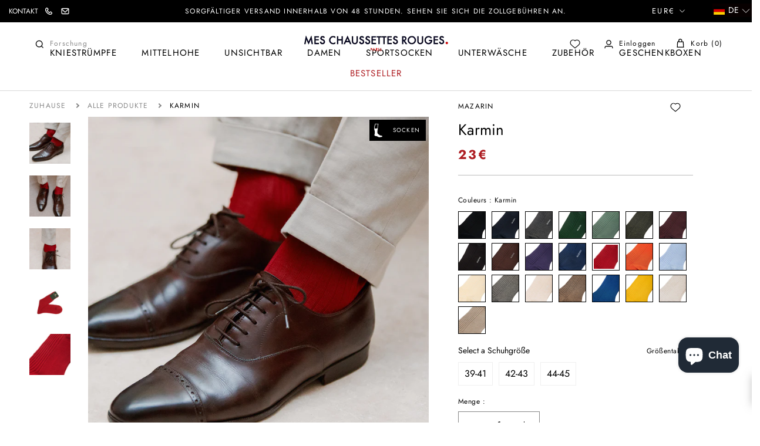

--- FILE ---
content_type: text/html; charset=utf-8
request_url: https://meschaussettesrouges.com/de/cart?view=drawer&timestamp=1769029383515
body_size: 3834
content:
<div id="sidebar-cart" class="Drawer Drawer--fromRight" aria-hidden="true" data-section-id="cart" data-section-type="cart" data-section-settings='{
  "type": "drawer",
  "itemCount": 0,
  "drawer": true,
  "hasShippingEstimator": false
}'>
  

  <div class="Drawer__Container Drawer__Container--cart">
    <div class="Grid Grid--m"><div class="Grid__Cell 1/1 1/3--lap-and-up hidden-phone upsell-column">
        <div class="CartUpsell"><p class="Heading heading-point u-h6">Siehe auch<svg xmlns="http://www.w3.org/2000/svg" width="6" height="6" viewBox="0 0 6 6" fill="none">
	<circle cx="3" cy="3" r="3" fill="#AE1D22"/>
	</svg></p><div class="CartUpsell__Item CartUpsell__Item--small" style="margin-bottom: 12px;"><div class="ProductItem  ProductItem--cartUpsell">
  <div class="ProductItem__Wrapper"><a href="/de/products/tennis-vintage" class="ProductItem__ImageWrapper ProductItem__ImageWrapper--withAlternateImage"><div class="AspectRatio AspectRatio--square" style="max-width: 2048px;  --aspect-ratio: 1.0"><img class="ProductItem__Image ProductItem__Image--alternate Image--lazyLoad Image--fadeIn" lazy-src="//meschaussettesrouges.com/cdn/shop/files/CHAUSSETTES-TENNIS-MARINE-ROUGE-4_600x.png?v=1725269958" data-widths="[200,300,400,600,800,900,1000,1200]" data-sizes="auto" alt="Vitage Tennissocken" data-media-id="49368311562567">
          <img class="ProductItem__Image Image--lazyLoad Image--fadeIn" src="//meschaussettesrouges.com/cdn/shop/files/MAZARIN-VINTAGE-MARINE-ROUGE-2_600x.png?v=1725270537" data-widths="[200,400,600,700,800,900,1000,1200]" data-sizes="auto" alt="Vitage Tennissocken" data-media-id="49368402035015">
        
        <span class="Image__Loader"></span>

        <noscript>
          <img class="ProductItem__Image ProductItem__Image--alternate" src="//meschaussettesrouges.com/cdn/shop/files/CHAUSSETTES-TENNIS-MARINE-ROUGE-4_600x.png?v=1725269958" alt="Vitage Tennissocken">
          <img class="ProductItem__Image" src="//meschaussettesrouges.com/cdn/shop/files/MAZARIN-VINTAGE-MARINE-ROUGE-2_600x.png?v=1725270537" alt="Vitage Tennissocken">
        </noscript>
      </div>
            <div class="ax-all-tailles Image--fadeIn Image--lazyLoaded">
                
                    
                        <div class="ax-taille ax-available" data-attribute-id="36259784753318" data-img="//meschaussettesrouges.com/cdn/shop/files/MCR_31__22_100x100.jpg?v=1758631592">
                            36 - 40
                        </div>
                    
                
                    
                        <div class="ax-taille ax-available" data-attribute-id="36259784786086" data-img="//meschaussettesrouges.com/cdn/shop/files/MCR_31__22_100x100.jpg?v=1758631592">
                            40 - 45
                        </div>
                    
                
                    
                        <div class="ax-taille ax-no-available" data-attribute-id="44704212451634" data-img="//meschaussettesrouges.com/cdn/shop/files/MCR_31__22_100x100.jpg?v=1758631592">
                            46 - 48
                        </div>
                    
                
            </div>
        

    </a>
                
                

        
      <div class="ProductItem__Info ProductItem__Info--left">
          <div class="product-wishl-vendor list__wishlist-wrap"><p class="ProductItem__Vendor Heading">MAZARIN SPORT</p><a href="javascript:void(0)" rel="nofollow" class="icon-wishlist-heart-empty wishlist-btn grid-wishlist-btn heart-wishlist-animation" data-wishList data-gridHulkList data-added="false" data-proID="5732758388902" data-varID="36259784753318" style="display:none;">
    <div style="display: initial;" class="wishlist_btn_icon">
        
            <i class="heart-hulk-animation"><i class="icon-wishlist-heart-empty"></i></i>
        
    </div>
    <span>Add to wishlist</span>
    <span class="count">0</span>
</a>

          </div>

        <span class="ProductItem__Title Heading">
          <a href="/de/products/tennis-vintage">Vitage Tennissocken</a>
        </span><div class="ProductItem__PriceList  Heading"><span class="ProductItem__Price Price Text--subdued">20€</span></div></div></div></div>
</div><div class="CartUpsell__Item CartUpsell__Item--small" style="margin-bottom: 12px;"><div class="ProductItem  ProductItem--cartUpsell">
  <div class="ProductItem__Wrapper"><a href="/de/products/calecon-blanc-et-bleu-coton" class="ProductItem__ImageWrapper ProductItem__ImageWrapper--withAlternateImage"><div class="AspectRatio AspectRatio--square" style="max-width: 2048px;  --aspect-ratio: 1.0"><img class="ProductItem__Image ProductItem__Image--alternate Image--lazyLoad Image--fadeIn" lazy-src="//meschaussettesrouges.com/cdn/shop/files/CALECON-COT-POPELINE-BLEU-BLANC-1_600x.png?v=1724770390" data-widths="[200,300,400,600,800,900,1000,1200]" data-sizes="auto" alt="Unterhose weiß und blau bengalisch - Baumwolle" data-media-id="49295094186311">
          <img class="ProductItem__Image Image--lazyLoad Image--fadeIn" src="//meschaussettesrouges.com/cdn/shop/files/cal-cot-popeline-bleu-blanc-1_600x.png?v=1724422143" data-widths="[200,400,600,700,800,900,1000,1200]" data-sizes="auto" alt="Unterhose weiß und blau bengalisch - Baumwolle" data-media-id="49240445452615">
        
        <span class="Image__Loader"></span>

        <noscript>
          <img class="ProductItem__Image ProductItem__Image--alternate" src="//meschaussettesrouges.com/cdn/shop/files/CALECON-COT-POPELINE-BLEU-BLANC-1_600x.png?v=1724770390" alt="Unterhose weiß und blau bengalisch - Baumwolle">
          <img class="ProductItem__Image" src="//meschaussettesrouges.com/cdn/shop/files/cal-cot-popeline-bleu-blanc-1_600x.png?v=1724422143" alt="Unterhose weiß und blau bengalisch - Baumwolle">
        </noscript>
      </div>
            <div class="ax-all-tailles Image--fadeIn Image--lazyLoaded">
                
                    
                        <div class="ax-taille ax-no-available" data-attribute-id="43400555004070" data-img="//meschaussettesrouges.com/cdn/shop/files/cal-cot-beng-bleu-2_100x100.png?v=1720086994">
                            XS
                        </div>
                    
                
                    
                        <div class="ax-taille ax-available" data-attribute-id="43400555036838" data-img="//meschaussettesrouges.com/cdn/shop/files/cal-cot-beng-bleu-2_100x100.png?v=1720086994">
                            S
                        </div>
                    
                
                    
                        <div class="ax-taille ax-available" data-attribute-id="43400555102374" data-img="//meschaussettesrouges.com/cdn/shop/files/cal-cot-beng-bleu-2_100x100.png?v=1720086994">
                            M
                        </div>
                    
                
                    
                        <div class="ax-taille ax-available" data-attribute-id="43400555135142" data-img="//meschaussettesrouges.com/cdn/shop/files/cal-cot-beng-bleu-2_100x100.png?v=1720086994">
                            L
                        </div>
                    
                
                    
                        <div class="ax-taille ax-available" data-attribute-id="43400555167910" data-img="//meschaussettesrouges.com/cdn/shop/files/cal-cot-beng-bleu-2_100x100.png?v=1720086994">
                            XL
                        </div>
                    
                
                    
                        <div class="ax-taille ax-available" data-attribute-id="43400555200678" data-img="//meschaussettesrouges.com/cdn/shop/files/cal-cot-beng-bleu-2_100x100.png?v=1720086994">
                            XXL
                        </div>
                    
                
                    
                        <div class="ax-taille ax-available" data-attribute-id="43400555233446" data-img="//meschaussettesrouges.com/cdn/shop/files/cal-cot-beng-bleu-2_100x100.png?v=1720086994">
                            XXXL
                        </div>
                    
                
            </div>
        

    </a>
                
                

        
      <div class="ProductItem__Info ProductItem__Info--left">
          <div class="product-wishl-vendor list__wishlist-wrap"><p class="ProductItem__Vendor Heading">MAZARIN</p><a href="javascript:void(0)" rel="nofollow" class="icon-wishlist-heart-empty wishlist-btn grid-wishlist-btn heart-wishlist-animation" data-wishList data-gridHulkList data-added="false" data-proID="7514448396454" data-varID="43400555036838" style="display:none;">
    <div style="display: initial;" class="wishlist_btn_icon">
        
            <i class="heart-hulk-animation"><i class="icon-wishlist-heart-empty"></i></i>
        
    </div>
    <span>Add to wishlist</span>
    <span class="count">0</span>
</a>

          </div>

        <span class="ProductItem__Title Heading">
          <a href="/de/products/calecon-blanc-et-bleu-coton">Unterhose weiß und blau bengalisch - Baumwolle</a>
        </span><div class="ProductItem__PriceList  Heading"><span class="ProductItem__Price Price Text--subdued">42€</span></div></div></div></div>
</div><div class="CartUpsell__Item CartUpsell__Item--small" style="margin-bottom: 12px;"><div class="ProductItem  ProductItem--cartUpsell">
  <div class="ProductItem__Wrapper"><a href="/de/products/boxershorts-blau-marine-biobaumwolle" class="ProductItem__ImageWrapper ProductItem__ImageWrapper--withAlternateImage"><div class="AspectRatio AspectRatio--square" style="max-width: 2048px;  --aspect-ratio: 1.0"><img class="ProductItem__Image ProductItem__Image--alternate Image--lazyLoad Image--fadeIn" lazy-src="//meschaussettesrouges.com/cdn/shop/files/240718-MCR_01_BOXER_BLEU_1-0023_600x.jpg?v=1724338694" data-widths="[200,300,400,600,800,900,1000,1200]" data-sizes="auto" alt="Boxer - Marineblau - Biologische Baumwolle" data-media-id="49230355661127">
          <img class="ProductItem__Image Image--lazyLoad Image--fadeIn" src="//meschaussettesrouges.com/cdn/shop/files/boxer_marine_1_0f201d25-0196-4f6f-9998-0af2b559a060_600x.png?v=1724422143" data-widths="[200,400,600,700,800,900,1000,1200]" data-sizes="auto" alt="Boxer - Marineblau - Biologische Baumwolle" data-media-id="49240445354311">
        
        <span class="Image__Loader"></span>

        <noscript>
          <img class="ProductItem__Image ProductItem__Image--alternate" src="//meschaussettesrouges.com/cdn/shop/files/240718-MCR_01_BOXER_BLEU_1-0023_600x.jpg?v=1724338694" alt="Boxer - Marineblau - Biologische Baumwolle">
          <img class="ProductItem__Image" src="//meschaussettesrouges.com/cdn/shop/files/boxer_marine_1_0f201d25-0196-4f6f-9998-0af2b559a060_600x.png?v=1724422143" alt="Boxer - Marineblau - Biologische Baumwolle">
        </noscript>
      </div>
            <div class="ax-all-tailles Image--fadeIn Image--lazyLoaded">
                
                    
                        <div class="ax-taille ax-available" data-attribute-id="49747534905671" data-img="//meschaussettesrouges.com/cdn/shop/files/BOXER-MARINE-1-BIS_100x100.png?v=1720014030">
                            XS
                        </div>
                    
                
                    
                        <div class="ax-taille ax-available" data-attribute-id="49747534938439" data-img="//meschaussettesrouges.com/cdn/shop/files/BOXER-MARINE-1-BIS_100x100.png?v=1720014030">
                            S
                        </div>
                    
                
                    
                        <div class="ax-taille ax-available" data-attribute-id="49747534971207" data-img="//meschaussettesrouges.com/cdn/shop/files/BOXER-MARINE-1-BIS_100x100.png?v=1720014030">
                            M
                        </div>
                    
                
                    
                        <div class="ax-taille ax-available" data-attribute-id="49747535003975" data-img="//meschaussettesrouges.com/cdn/shop/files/BOXER-MARINE-1-BIS_100x100.png?v=1720014030">
                            L
                        </div>
                    
                
                    
                        <div class="ax-taille ax-available" data-attribute-id="49747535036743" data-img="//meschaussettesrouges.com/cdn/shop/files/BOXER-MARINE-1-BIS_100x100.png?v=1720014030">
                            XL
                        </div>
                    
                
                    
                        <div class="ax-taille ax-available" data-attribute-id="49747535069511" data-img="//meschaussettesrouges.com/cdn/shop/files/BOXER-MARINE-1-BIS_100x100.png?v=1720014030">
                            2XL
                        </div>
                    
                
                    
                        <div class="ax-taille ax-available" data-attribute-id="49747535102279" data-img="//meschaussettesrouges.com/cdn/shop/files/BOXER-MARINE-1-BIS_100x100.png?v=1720014030">
                            3XL
                        </div>
                    
                
                    
                        <div class="ax-taille ax-available" data-attribute-id="49747535135047" data-img="//meschaussettesrouges.com/cdn/shop/files/BOXER-MARINE-1-BIS_100x100.png?v=1720014030">
                            4XL
                        </div>
                    
                
            </div>
        

    </a>
                
                

        
      <div class="ProductItem__Info ProductItem__Info--left">
          <div class="product-wishl-vendor list__wishlist-wrap"><p class="ProductItem__Vendor Heading">MAZARIN</p><a href="javascript:void(0)" rel="nofollow" class="icon-wishlist-heart-empty wishlist-btn grid-wishlist-btn heart-wishlist-animation" data-wishList data-gridHulkList data-added="false" data-proID="9292772573511" data-varID="49747534905671" style="display:none;">
    <div style="display: initial;" class="wishlist_btn_icon">
        
            <i class="heart-hulk-animation"><i class="icon-wishlist-heart-empty"></i></i>
        
    </div>
    <span>Add to wishlist</span>
    <span class="count">0</span>
</a>

          </div>

        <span class="ProductItem__Title Heading">
          <a href="/de/products/boxershorts-blau-marine-biobaumwolle">Boxer - Marineblau - Biologische Baumwolle</a>
        </span><div class="ProductItem__PriceList  Heading"><span class="ProductItem__Price Price Text--subdued">42€</span></div></div></div></div>
</div><div class="CartUpsell__Item CartUpsell__Item--small" style="margin-bottom: 12px;"><div class="ProductItem  ProductItem--cartUpsell">
  <div class="ProductItem__Wrapper"><a href="/de/products/bleu-marine-100-cachemire" class="ProductItem__ImageWrapper ProductItem__ImageWrapper--withAlternateImage"><div class="AspectRatio AspectRatio--square" style="max-width: 2048px;  --aspect-ratio: 1.0"><img class="ProductItem__Image ProductItem__Image--alternate Image--lazyLoad Image--fadeIn" lazy-src="//meschaussettesrouges.com/cdn/shop/files/BONNET-MARINE-1_600x.png?v=1724848597" data-widths="[200,300,400,600,800,900,1000,1200]" data-sizes="auto" alt="Marineblau - 100% Kaschmir" data-media-id="49308537979207">
          <img class="ProductItem__Image Image--lazyLoad Image--fadeIn" src="//meschaussettesrouges.com/cdn/shop/files/BONNET-MARINE-1_22e6f357-ab82-4798-919e-383a5022a1ec_600x.png?v=1724919970" data-widths="[200,400,600,700,800,900,1000,1200]" data-sizes="auto" alt="Marineblau - 100% Kaschmir" data-media-id="49320334852423">
        
        <span class="Image__Loader"></span>

        <noscript>
          <img class="ProductItem__Image ProductItem__Image--alternate" src="//meschaussettesrouges.com/cdn/shop/files/BONNET-MARINE-1_600x.png?v=1724848597" alt="Marineblau - 100% Kaschmir">
          <img class="ProductItem__Image" src="//meschaussettesrouges.com/cdn/shop/files/BONNET-MARINE-1_22e6f357-ab82-4798-919e-383a5022a1ec_600x.png?v=1724919970" alt="Marineblau - 100% Kaschmir">
        </noscript>
      </div>
            <div class="ax-all-tailles Image--fadeIn Image--lazyLoaded">
                
                    
                
            </div>
        

    </a>
                
                

        
      <div class="ProductItem__Info ProductItem__Info--left">
          <div class="product-wishl-vendor list__wishlist-wrap"><p class="ProductItem__Vendor Heading">MAZARIN</p><a href="javascript:void(0)" rel="nofollow" class="icon-wishlist-heart-empty wishlist-btn grid-wishlist-btn heart-wishlist-animation" data-wishList data-gridHulkList data-added="false" data-proID="7166473896102" data-varID="41801738879142" style="display:none;">
    <div style="display: initial;" class="wishlist_btn_icon">
        
            <i class="heart-hulk-animation"><i class="icon-wishlist-heart-empty"></i></i>
        
    </div>
    <span>Add to wishlist</span>
    <span class="count">0</span>
</a>

          </div>

        <span class="ProductItem__Title Heading">
          <a href="/de/products/bleu-marine-100-cachemire">Marineblau - 100% Kaschmir</a>
        </span><div class="ProductItem__PriceList  Heading"><span class="ProductItem__Price Price Text--subdued">90€</span></div></div></div></div>
</div><div class="CartUpsell__Item CartUpsell__Item--small" style="margin-bottom: 12px;"><div class="ProductItem  ProductItem--cartUpsell">
  <div class="ProductItem__Wrapper"><a href="/de/products/echarpe-beige-clair-100-cachemire" class="ProductItem__ImageWrapper ProductItem__ImageWrapper--withAlternateImage"><div class="AspectRatio AspectRatio--square" style="max-width: 1828px;  --aspect-ratio: 0.892578125"><img class="ProductItem__Image ProductItem__Image--alternate Image--lazyLoad Image--fadeIn" lazy-src="//meschaussettesrouges.com/cdn/shop/files/echarpe-moire-beige-clair-2_600x.jpg?v=1701876454" data-widths="[200,300,400,600,800,900,1000,1200]" data-sizes="auto" alt="Schal aus 100 % Kaschmir – Hellbeige" data-media-id="45601015005511">
          <img class="ProductItem__Image Image--lazyLoad Image--fadeIn" src="//meschaussettesrouges.com/cdn/shop/files/echarpe-moire-beige-clair-1_600x.png?v=1701876455" data-widths="[200,400,600,700,800,900,1000,1200]" data-sizes="auto" alt="Schal aus 100 % Kaschmir – Hellbeige" data-media-id="45601014972743">
        
        <span class="Image__Loader"></span>

        <noscript>
          <img class="ProductItem__Image ProductItem__Image--alternate" src="//meschaussettesrouges.com/cdn/shop/files/echarpe-moire-beige-clair-2_600x.jpg?v=1701876454" alt="Schal aus 100 % Kaschmir – Hellbeige">
          <img class="ProductItem__Image" src="//meschaussettesrouges.com/cdn/shop/files/echarpe-moire-beige-clair-1_600x.png?v=1701876455" alt="Schal aus 100 % Kaschmir – Hellbeige">
        </noscript>
      </div>
            <div class="ax-all-tailles Image--fadeIn Image--lazyLoaded">
                
                    
                
            </div>
        

    </a>
                
                

        
      <div class="ProductItem__Info ProductItem__Info--left">
          <div class="product-wishl-vendor list__wishlist-wrap"><p class="ProductItem__Vendor Heading">MAZARIN</p><a href="javascript:void(0)" rel="nofollow" class="icon-wishlist-heart-empty wishlist-btn grid-wishlist-btn heart-wishlist-animation" data-wishList data-gridHulkList data-added="false" data-proID="8931699851591" data-varID="48800510542151" style="display:none;">
    <div style="display: initial;" class="wishlist_btn_icon">
        
            <i class="heart-hulk-animation"><i class="icon-wishlist-heart-empty"></i></i>
        
    </div>
    <span>Add to wishlist</span>
    <span class="count">0</span>
</a>

          </div>

        <span class="ProductItem__Title Heading">
          <a href="/de/products/echarpe-beige-clair-100-cachemire">Schal aus 100 % Kaschmir – Hellbeige</a>
        </span><div class="ProductItem__PriceList  Heading"><span class="ProductItem__Price Price Text--subdued">250€</span></div></div></div></div>
</div><div class="CartUpsell__Item CartUpsell__Item--small" style="margin-bottom: 12px;"><div class="ProductItem  ProductItem--cartUpsell">
  <div class="ProductItem__Wrapper"><a href="/de/products/blanc-6" class="ProductItem__ImageWrapper ProductItem__ImageWrapper--withAlternateImage"><div class="AspectRatio AspectRatio--square" style="max-width: 1024px;  --aspect-ratio: 1.0"><img class="ProductItem__Image ProductItem__Image--alternate Image--lazyLoad Image--fadeIn" lazy-src="//meschaussettesrouges.com/cdn/shop/files/chaussettesrouges1003218_600x.jpg?v=1764755933" data-widths="[200,300,400,600,800,900,1000,1200]" data-sizes="auto" alt="Weiss" data-media-id="44840041644359">
          <img class="ProductItem__Image Image--lazyLoad Image--fadeIn" src="//meschaussettesrouges.com/cdn/shop/products/2803_600x.jpg?v=1764755933" data-widths="[200,400,600,700,800,900,1000]" data-sizes="auto" alt="Blanc" data-media-id="11780722557094">
        
        <span class="Image__Loader"></span>

        <noscript>
          <img class="ProductItem__Image ProductItem__Image--alternate" src="//meschaussettesrouges.com/cdn/shop/files/chaussettesrouges1003218_600x.jpg?v=1764755933" alt="Weiss">
          <img class="ProductItem__Image" src="//meschaussettesrouges.com/cdn/shop/products/2803_600x.jpg?v=1764755933" alt="Blanc">
        </noscript>
      </div>
            <div class="ax-all-tailles Image--fadeIn Image--lazyLoaded">
                
                    
                
            </div>
        

    </a>
                
                

        
      <div class="ProductItem__Info ProductItem__Info--left">
          <div class="product-wishl-vendor list__wishlist-wrap"><p class="ProductItem__Vendor Heading">MAZARIN</p><a href="javascript:void(0)" rel="nofollow" class="icon-wishlist-heart-empty wishlist-btn grid-wishlist-btn heart-wishlist-animation" data-wishList data-gridHulkList data-added="false" data-proID="5732677091494" data-varID="36259417391270" style="display:none;">
    <div style="display: initial;" class="wishlist_btn_icon">
        
            <i class="heart-hulk-animation"><i class="icon-wishlist-heart-empty"></i></i>
        
    </div>
    <span>Add to wishlist</span>
    <span class="count">0</span>
</a>

          </div>

        <span class="ProductItem__Title Heading">
          <a href="/de/products/blanc-6">Weiss</a>
        </span><div class="ProductItem__PriceList  Heading"><span class="ProductItem__Price Price Text--subdued">50€</span></div></div></div></div>
</div><div class="CartUpsell__Item CartUpsell__Item--small" style="margin-bottom: 12px;"><div class="ProductItem  ProductItem--cartUpsell">
  <div class="ProductItem__Wrapper"><a href="/de/products/grenadine-bleu-marine-soie" class="ProductItem__ImageWrapper ProductItem__ImageWrapper--withAlternateImage"><div class="AspectRatio AspectRatio--square" style="max-width: 2048px;  --aspect-ratio: 1.0"><img class="ProductItem__Image ProductItem__Image--alternate Image--lazyLoad Image--fadeIn" lazy-src="//meschaussettesrouges.com/cdn/shop/files/CRAVATE-GRENADINE-MARINE-2_600x.png?v=1750255732" data-widths="[200,300,400,600,800,900,1000,1200]" data-sizes="auto" alt="Marineblaue Grenadine-Krawatte – Seide" data-media-id="53557031633223">
          <img class="ProductItem__Image Image--lazyLoad Image--fadeIn" src="//meschaussettesrouges.com/cdn/shop/files/CRAVATE-GRENADINE-MARINE-1_600x.png?v=1750255733" data-widths="[200,400,600,700,800,900,1000,1200]" data-sizes="auto" alt="Marineblaue Grenadine-Krawatte – Seide" data-media-id="53557031567687">
        
        <span class="Image__Loader"></span>

        <noscript>
          <img class="ProductItem__Image ProductItem__Image--alternate" src="//meschaussettesrouges.com/cdn/shop/files/CRAVATE-GRENADINE-MARINE-2_600x.png?v=1750255732" alt="Marineblaue Grenadine-Krawatte – Seide">
          <img class="ProductItem__Image" src="//meschaussettesrouges.com/cdn/shop/files/CRAVATE-GRENADINE-MARINE-1_600x.png?v=1750255733" alt="Marineblaue Grenadine-Krawatte – Seide">
        </noscript>
      </div>
            <div class="ax-all-tailles Image--fadeIn Image--lazyLoaded">
                
                    
                
            </div>
        

    </a>
                
                

        
      <div class="ProductItem__Info ProductItem__Info--left">
          <div class="product-wishl-vendor list__wishlist-wrap"><p class="ProductItem__Vendor Heading">MAZARIN</p><a href="javascript:void(0)" rel="nofollow" class="icon-wishlist-heart-empty wishlist-btn grid-wishlist-btn heart-wishlist-animation" data-wishList data-gridHulkList data-added="false" data-proID="10213915984199" data-varID="51772250554695" style="display:none;">
    <div style="display: initial;" class="wishlist_btn_icon">
        
            <i class="heart-hulk-animation"><i class="icon-wishlist-heart-empty"></i></i>
        
    </div>
    <span>Add to wishlist</span>
    <span class="count">0</span>
</a>

          </div>

        <span class="ProductItem__Title Heading">
          <a href="/de/products/grenadine-bleu-marine-soie">Marineblaue Grenadine-Krawatte – Seide</a>
        </span><div class="ProductItem__PriceList  Heading"><span class="ProductItem__Price Price Text--subdued">130€</span></div></div></div></div>
</div><div class="CartUpsell__Item CartUpsell__Item--small" style="margin-bottom: 12px;"><div class="ProductItem  ProductItem--cartUpsell">
  <div class="ProductItem__Wrapper"><a href="/de/products/lotion" class="ProductItem__ImageWrapper "><div class="AspectRatio AspectRatio--square" style="max-width: 2048px;  --aspect-ratio: 1.0">
          <img class="ProductItem__Image Image--lazyLoad Image--fadeIn" src="//meschaussettesrouges.com/cdn/shop/files/LOTION_600x.png?v=1729604696" data-widths="[200,400,600,700,800,900,1000,1200]" data-sizes="auto" alt="Lotion" data-media-id="49928118796615">
        
        <span class="Image__Loader"></span>

        <noscript>
          <img class="ProductItem__Image ProductItem__Image--alternate" src="//meschaussettesrouges.com/cdn/shopifycloud/storefront/assets/no-image-2048-a2addb12_600x.gif" alt="">
          <img class="ProductItem__Image" src="//meschaussettesrouges.com/cdn/shop/files/LOTION_600x.png?v=1729604696" alt="Lotion">
        </noscript>
      </div>
            <div class="ax-all-tailles Image--fadeIn Image--lazyLoaded">
                
                    
                
            </div>
        

    </a>
                
                

        
      <div class="ProductItem__Info ProductItem__Info--left">
          <div class="product-wishl-vendor list__wishlist-wrap"><p class="ProductItem__Vendor Heading">SAPHIR - MÉDAILLE D'OR</p><a href="javascript:void(0)" rel="nofollow" class="icon-wishlist-heart-empty wishlist-btn grid-wishlist-btn heart-wishlist-animation" data-wishList data-gridHulkList data-added="false" data-proID="5732605001894" data-varID="36259034071206" style="display:none;">
    <div style="display: initial;" class="wishlist_btn_icon">
        
            <i class="heart-hulk-animation"><i class="icon-wishlist-heart-empty"></i></i>
        
    </div>
    <span>Add to wishlist</span>
    <span class="count">0</span>
</a>

          </div>

        <span class="ProductItem__Title Heading">
          <a href="/de/products/lotion">Lotion</a>
        </span><div class="ProductItem__PriceList  Heading"><span class="ProductItem__Price Price Text--subdued">17€</span></div></div></div></div>
</div><div class="CartUpsell__Item CartUpsell__Item--small" style="margin-bottom: 12px;"><div class="ProductItem  ProductItem--cartUpsell">
  <div class="ProductItem__Wrapper"><a href="/de/products/spanish-leather-eau-de-parfum-50ml" class="ProductItem__ImageWrapper ProductItem__ImageWrapper--withAlternateImage"><div class="AspectRatio AspectRatio--square" style="max-width: 2048px;  --aspect-ratio: 1.0"><img class="ProductItem__Image ProductItem__Image--alternate Image--lazyLoad Image--fadeIn" lazy-src="//meschaussettesrouges.com/cdn/shop/files/SPANISH-LEATHER-EDP-50ML-2_789afdcb-745d-4681-8bc9-6457f9789c74_600x.png?v=1764759889" data-widths="[200,300,400,600,800,900,1000,1200]" data-sizes="auto" alt="Spanish Leather Eau De Parfum - 50ml" data-media-id="55935612944711">
          <img class="ProductItem__Image Image--lazyLoad Image--fadeIn" src="//meschaussettesrouges.com/cdn/shop/files/SPANISH-LEATHER-EDP-50ML-1_600x.png?v=1764686880" data-widths="[200,400,600,700,800,900,1000,1200]" data-sizes="auto" alt="Spanish Leather Eau De Parfum - 50ml" data-media-id="55924688322887">
        
        <span class="Image__Loader"></span>

        <noscript>
          <img class="ProductItem__Image ProductItem__Image--alternate" src="//meschaussettesrouges.com/cdn/shop/files/SPANISH-LEATHER-EDP-50ML-2_789afdcb-745d-4681-8bc9-6457f9789c74_600x.png?v=1764759889" alt="Spanish Leather Eau De Parfum - 50ml">
          <img class="ProductItem__Image" src="//meschaussettesrouges.com/cdn/shop/files/SPANISH-LEATHER-EDP-50ML-1_600x.png?v=1764686880" alt="Spanish Leather Eau De Parfum - 50ml">
        </noscript>
      </div>
            <div class="ax-all-tailles Image--fadeIn Image--lazyLoaded">
                
                    
                
            </div>
        

    </a>
                
                

        
      <div class="ProductItem__Info ProductItem__Info--left">
          <div class="product-wishl-vendor list__wishlist-wrap"><p class="ProductItem__Vendor Heading">GEO. F. TRUMPER</p><a href="javascript:void(0)" rel="nofollow" class="icon-wishlist-heart-empty wishlist-btn grid-wishlist-btn heart-wishlist-animation" data-wishList data-gridHulkList data-added="false" data-proID="10499492086087" data-varID="52822983672135" style="display:none;">
    <div style="display: initial;" class="wishlist_btn_icon">
        
            <i class="heart-hulk-animation"><i class="icon-wishlist-heart-empty"></i></i>
        
    </div>
    <span>Add to wishlist</span>
    <span class="count">0</span>
</a>

          </div>

        <span class="ProductItem__Title Heading">
          <a href="/de/products/spanish-leather-eau-de-parfum-50ml">Spanish Leather Eau De Parfum - 50ml</a>
        </span><div class="ProductItem__PriceList  Heading"><span class="ProductItem__Price Price Text--subdued">80€</span></div></div></div></div>
</div><div class="CartUpsell__Item CartUpsell__Item--small" style="margin-bottom: 12px;"><div class="ProductItem  ProductItem--cartUpsell">
  <div class="ProductItem__Wrapper"><a href="/de/products/marron-fonce-boucle-argentee-cuir-de-veau" class="ProductItem__ImageWrapper ProductItem__ImageWrapper--withAlternateImage"><div class="AspectRatio AspectRatio--square" style="max-width: 4000px;  --aspect-ratio: 1.4998125234345707"><img class="ProductItem__Image ProductItem__Image--alternate Image--lazyLoad Image--fadeIn" lazy-src="//meschaussettesrouges.com/cdn/shop/files/ceinture-marron-fonce-2_600x.png?v=1701945694" data-widths="[200,300,400,600,800,900,1000,1200]" data-sizes="auto" alt="Dunkelbraun – Silberne Schnalle – Kalbsleder" data-media-id="45444097900871">
          <img class="ProductItem__Image Image--lazyLoad Image--fadeIn" src="//meschaussettesrouges.com/cdn/shop/files/MESCHAUSSETTESROUGES1100191_DxO_600x.jpg?v=1701945694" data-widths="[200,400,600,700,800,900,1000,1200]" data-sizes="auto" alt="Dunkelbraun – Silberne Schnalle – Kalbsleder" data-media-id="45611075469639">
        
        <span class="Image__Loader"></span>

        <noscript>
          <img class="ProductItem__Image ProductItem__Image--alternate" src="//meschaussettesrouges.com/cdn/shop/files/ceinture-marron-fonce-2_600x.png?v=1701945694" alt="Dunkelbraun – Silberne Schnalle – Kalbsleder">
          <img class="ProductItem__Image" src="//meschaussettesrouges.com/cdn/shop/files/MESCHAUSSETTESROUGES1100191_DxO_600x.jpg?v=1701945694" alt="Dunkelbraun – Silberne Schnalle – Kalbsleder">
        </noscript>
      </div>
            <div class="ax-all-tailles Image--fadeIn Image--lazyLoaded">
                
                    
                
            </div>
        

    </a>
                
                

        
      <div class="ProductItem__Info ProductItem__Info--left">
          <div class="product-wishl-vendor list__wishlist-wrap"><p class="ProductItem__Vendor Heading">MAZARIN</p><a href="javascript:void(0)" rel="nofollow" class="icon-wishlist-heart-empty wishlist-btn grid-wishlist-btn heart-wishlist-animation" data-wishList data-gridHulkList data-added="false" data-proID="8920901255495" data-varID="48761007014215" style="display:none;">
    <div style="display: initial;" class="wishlist_btn_icon">
        
            <i class="heart-hulk-animation"><i class="icon-wishlist-heart-empty"></i></i>
        
    </div>
    <span>Add to wishlist</span>
    <span class="count">0</span>
</a>

          </div>

        <span class="ProductItem__Title Heading">
          <a href="/de/products/marron-fonce-boucle-argentee-cuir-de-veau">Dunkelbraun – Silberne Schnalle – Kalbsleder</a>
        </span><div class="ProductItem__PriceList  Heading"><span class="ProductItem__Price Price Text--subdued">180€</span></div></div></div></div>
</div></div>
      </div><div class="Grid__Cell 1/1 2/3--lap-and-up">
        <div class="Drawer__Header Drawer__Header--bordered Drawer__Container">
          <span class="Drawer__Title Heading u-h4">Korb</span>

          <button class="Drawer__Close Icon-Wrapper--clickable" data-action="close-drawer" data-drawer-id="sidebar-cart" aria-label="Warenkorb schließen"><svg class="Icon Icon--close" role="presentation" viewBox="0 0 16 14">
      <path d="M15 0L1 14m14 0L1 0" stroke="currentColor" fill="none" fill-rule="evenodd"></path>
    </svg></button>
        </div>
        <form class="Cart Drawer__Content" action="/de/cart" method="POST" novalidate>
          <div class="Drawer__Main" data-scrollable>
              <div class="Drawer__Container Drawer__Container--intro" style="padding-top: 0;"><div class="CartIntro Text--subdued">
                	  Profitieren Sie von einer <div class="intro-highlight">kostenlosen Waschtasche</div> ab einem Einkaufswert von 150 €
                	</div><div class="Intro__warn">
									<p>
										Merci de vérifier la hauteur des chaussettes commandées<svg xmlns="http://www.w3.org/2000/svg" width="21" height="21" viewBox="0 0 21 21" fill="none">
  <g clip-path="url(#clip0_18_4)">
    <path d="M10.5004 1.35103C15.5453 1.35103 19.6498 5.45553 19.6498 10.5004C19.6498 15.5453 15.5453 19.6498 10.5004 19.6498C5.45553 19.6498 1.35103 15.5445 1.35103 10.5004C1.35103 5.45638 5.45553 1.35103 10.5004 1.35103ZM10.5004 0.5C4.97726 0.5 0.5 4.97726 0.5 10.5004C0.5 16.0236 4.97726 20.5009 10.5004 20.5009C16.0236 20.5009 20.5009 16.0236 20.5009 10.5004C20.5009 4.97726 16.0227 0.5 10.5004 0.5Z" fill="#AE1D22"/>
    <path d="M11.3642 6.02062C11.3795 6.49634 11.0314 6.8776 10.4757 6.8776C9.98466 6.8776 9.63489 6.49634 9.63489 6.02062C9.63489 5.52958 9.99998 5.14832 10.508 5.14832C11.0306 5.14832 11.3642 5.52958 11.3642 6.02062ZM9.81105 15.8517V8.17712H11.205V15.8517H9.81105Z" fill="#AE1D22"/>
  </g>
  <defs>
    <clipPath id="clip0_18_4">
      <rect width="20" height="20" fill="white" transform="translate(0.5 0.5)"/>
    </clipPath>
  </defs>
</svg>
									</p>
								</div>
              </div><div class="Cart__ShippingNotice Text--subdued">
          <div class="Drawer__Container"><p>Wieder <span>120€</span>, um von den kostenlosen Versandkosten zu profitieren!</p></div>
        </div><p class="Cart__Empty Heading u-h5">Dein Korb ist leer</p></div></form>
      </div>
    </div>
  </div>
</div>

--- FILE ---
content_type: text/html; charset=utf-8
request_url: https://meschaussettesrouges.com/apps/reviews/products?url=https:/meschaussettesrouges.com/de/products/carmin-3?variant=36259302342822
body_size: 1075
content:
 [ { "@context": "http://schema.org",  "@type": "ProductGroup",  "@id": "https://meschaussettesrouges.com/products/carmin-3#product_sp_schemaplus", "mainEntityOfPage": { "@type": "WebPage", "@id": "https://meschaussettesrouges.com/products/carmin-3#webpage_sp_schemaplus", "sdDatePublished": "2026-01-21T22:03+0100", "sdPublisher": { "@context": "http://schema.org", "@type": "Organization", "@id": "https://schemaplus.io", "name": "SchemaPlus App" } }, "additionalProperty": [    { "@type": "PropertyValue", "name" : "Tags", "value": [  "39",  "40",  "41",  "42",  "43",  "44",  "45",  "Caractéristiques mi-hautes: chaussettes \"nettes\"",  "Caractéristiques mi-hautes: Chaussettes durables",  "Caractéristiques mi-hautes: Chaussettes fines",  "Caractéristiques mi-hautes: Chaussettes légères",  "Couleur: Rouge",  "Epaisseur: Fines",  "Hauteur: Mi-mollet",  "Mi-hautes - Tout voir",  "Mi-hautes couleur",  "Mi-hautes marques: Mazarin",  "Mi-hautes Matières",  "Mi-hautes Matières: Chaussettes en fil d'écosse mi-hautes",  "Mi-hautes unis",  "Motif: Uni",  "Pointure 40-41"  ] }   ,{"@type": "PropertyValue", "name" : "Pointure", "value": [  "39-41",  "42-43",  "44-45"  ] }   ],     "brand": { "@type": "Brand", "name": "MAZARIN",  "url": "https://meschaussettesrouges.com/de/collections/vendors?q=MAZARIN"  },  "category":"Mi-hautes Matières", "color": "", "depth":"", "height":"", "itemCondition":"http://schema.org/NewCondition", "logo":"", "manufacturer":"", "material": "", "model":"36259302342822",  "hasVariant": [     { "@type": "Product",  "name" : "39-41",   "sku": "Mazarin-FE-carmin-MM-H-39-41 \/ 3665395007286",   "gtin13": "3665395007286", "mpn": "",   "image": "https://meschaussettesrouges.com/cdn/shop/files/MCR_40_1.jpg?v=1749811997&width=600",     "description": "Ces chaussettes mi-mollet rouge carmin Mazarin sont en Fil d'Écosse exceptionnel aux longues fibres. Le coton utilisé vient d'Egypte et le tricotage est effectué en Italie. Le remaillage maille à maille de la pointe et du talon permet de renforcer les extrémités de la chaussette.\nCe rouge est assez sobre et permet d'apporter une touche colorée à vos tenues professionnelles sans faute de goût. Elles s'associent également très bien à des tenues plus décontractées comme un jean et des baskets pour le détail original. À vous de choisir !\nComposition : 100% Fil d'Ecosse\nHauteur : mi-mollet (courtes)",  "offers": { "@type": "Offer", "url": "https://meschaussettesrouges.com/de/products/carmin-3?variant=36259302342822", "@id": "36259302342822",   "availability": "http://schema.org/InStock",    "inventoryLevel": { "@type": "QuantitativeValue", "value": "67" },    "price" : 23.0, "priceSpecification": [ { "@type": "UnitPriceSpecification", "price": 23.0, "priceCurrency": "EUR" }  ],   "priceCurrency": "EUR", "priceValidUntil": "2030-12-21",    "shippingDetails": [  { "@type": "OfferShippingDetails", "shippingRate": { "@type": "MonetaryAmount",    "currency": "EUR" }, "shippingDestination": { "@type": "DefinedRegion", "addressCountry": [  ] }, "deliveryTime": { "@type": "ShippingDeliveryTime", "handlingTime": { "@type": "QuantitativeValue", "minValue": "", "maxValue": "", "unitCode": "DAY" }, "transitTime": { "@type": "QuantitativeValue", "minValue": "", "maxValue": "", "unitCode": "DAY" } }  }  ],   "itemCondition":"http://schema.org/NewCondition",  "brand": { "@type": "Brand", "name": "MAZARIN",  "url": "https://meschaussettesrouges.com/de/collections/vendors?q=MAZARIN"  },  "seller": { "@type": "Organization", "name": "Mes Chaussettes Rouges", "@id": "https://meschaussettesrouges.com#organization_sp_schemaplus" } } }                 , { "@type" : "Product",  "name" : "42-43",   "sku": "Mazarin-FE-carmin-MM-H-42-43 \/ 3665395007293",   "gtin13": "3665395007293", "mpn": "",   "image": "https://meschaussettesrouges.com/cdn/shop/files/MCR_40_1.jpg?v=1749811997&width=600",     "description": "Ces chaussettes mi-mollet rouge carmin Mazarin sont en Fil d'Écosse exceptionnel aux longues fibres. Le coton utilisé vient d'Egypte et le tricotage est effectué en Italie. Le remaillage maille à maille de la pointe et du talon permet de renforcer les extrémités de la chaussette.\nCe rouge est assez sobre et permet d'apporter une touche colorée à vos tenues professionnelles sans faute de goût. Elles s'associent également très bien à des tenues plus décontractées comme un jean et des baskets pour le détail original. À vous de choisir !\nComposition : 100% Fil d'Ecosse\nHauteur : mi-mollet (courtes)",  "offers": { "@type": "Offer", "url": "https://meschaussettesrouges.com/de/products/carmin-3?variant=36259302375590", "@id": "36259302375590",  "inventoryLevel": { "@type": "QuantitativeValue", "value": "55" },    "availability": "http://schema.org/InStock",     "price" : 23.0, "priceSpecification": [ { "@type": "UnitPriceSpecification", "price": 23.0, "priceCurrency": "EUR" }  ],      "priceCurrency": "EUR", "description": "EUR-2300-23,00€-23,00€ EUR-23,00", "priceValidUntil": "2030-12-21",    "shippingDetails": [  { "@type": "OfferShippingDetails", "shippingRate": { "@type": "MonetaryAmount",    "currency": "EUR" }, "shippingDestination": { "@type": "DefinedRegion", "addressCountry": [  ] }, "deliveryTime": { "@type": "ShippingDeliveryTime", "handlingTime": { "@type": "QuantitativeValue", "minValue": "", "maxValue": "", "unitCode": "DAY" }, "transitTime": { "@type": "QuantitativeValue", "minValue": "", "maxValue": "", "unitCode": "DAY" } }  }  ],   "itemCondition":"http://schema.org/NewCondition",  "brand": { "@type": "Brand", "name": "MAZARIN",  "url": "https://meschaussettesrouges.com/de/collections/vendors?q=MAZARIN"  },  "seller": { "@type": "Organization", "name": "Mes Chaussettes Rouges", "@id": "https://meschaussettesrouges.com#organization_sp_schemaplus" } }   }     , { "@type" : "Product",  "name" : "44-45",   "sku": "Mazarin-FE-carmin-MM-H-44-45 \/ 3665395007309",   "gtin13": "3665395007309", "mpn": "",   "image": "https://meschaussettesrouges.com/cdn/shop/files/MCR_40_1.jpg?v=1749811997&width=600",     "description": "Ces chaussettes mi-mollet rouge carmin Mazarin sont en Fil d'Écosse exceptionnel aux longues fibres. Le coton utilisé vient d'Egypte et le tricotage est effectué en Italie. Le remaillage maille à maille de la pointe et du talon permet de renforcer les extrémités de la chaussette.\nCe rouge est assez sobre et permet d'apporter une touche colorée à vos tenues professionnelles sans faute de goût. Elles s'associent également très bien à des tenues plus décontractées comme un jean et des baskets pour le détail original. À vous de choisir !\nComposition : 100% Fil d'Ecosse\nHauteur : mi-mollet (courtes)",  "offers": { "@type": "Offer", "url": "https://meschaussettesrouges.com/de/products/carmin-3?variant=36259302408358", "@id": "36259302408358",  "inventoryLevel": { "@type": "QuantitativeValue", "value": "38" },    "availability": "http://schema.org/InStock",     "price" : 23.0, "priceSpecification": [ { "@type": "UnitPriceSpecification", "price": 23.0, "priceCurrency": "EUR" }  ],      "priceCurrency": "EUR", "description": "EUR-2300-23,00€-23,00€ EUR-23,00", "priceValidUntil": "2030-12-21",    "shippingDetails": [  { "@type": "OfferShippingDetails", "shippingRate": { "@type": "MonetaryAmount",    "currency": "EUR" }, "shippingDestination": { "@type": "DefinedRegion", "addressCountry": [  ] }, "deliveryTime": { "@type": "ShippingDeliveryTime", "handlingTime": { "@type": "QuantitativeValue", "minValue": "", "maxValue": "", "unitCode": "DAY" }, "transitTime": { "@type": "QuantitativeValue", "minValue": "", "maxValue": "", "unitCode": "DAY" } }  }  ],   "itemCondition":"http://schema.org/NewCondition",  "brand": { "@type": "Brand", "name": "MAZARIN",  "url": "https://meschaussettesrouges.com/de/collections/vendors?q=MAZARIN"  },  "seller": { "@type": "Organization", "name": "Mes Chaussettes Rouges", "@id": "https://meschaussettesrouges.com#organization_sp_schemaplus" } }   }    ],   "productGroupID":"5732650582182",  "productionDate":"", "purchaseDate":"", "releaseDate":"",  "review": "",   "sku": "Mazarin-FE-carmin-MM-H-39-41 \/ 3665395007286",   "gtin13": "3665395007286", "mpn": "",  "weight": { "@type": "QuantitativeValue", "unitCode": "KGM", "value": "0.039" }, "width":"",    "description": "Ces chaussettes mi-mollet rouge carmin Mazarin sont en Fil d'Écosse exceptionnel aux longues fibres. Le coton utilisé vient d'Egypte et le tricotage est effectué en Italie. Le remaillage maille à maille de la pointe et du talon permet de renforcer les extrémités de la chaussette.\nCe rouge est assez sobre et permet d'apporter une touche colorée à vos tenues professionnelles sans faute de goût. Elles s'associent également très bien à des tenues plus décontractées comme un jean et des baskets pour le détail original. À vous de choisir !\nComposition : 100% Fil d'Ecosse\nHauteur : mi-mollet (courtes)",  "image": [      "https:\/\/meschaussettesrouges.com\/cdn\/shop\/files\/FE-CARMIN-1.png?v=1737370867\u0026width=600"    ,"https:\/\/meschaussettesrouges.com\/cdn\/shop\/files\/FE-CARMIN-2.png?v=1737370867\u0026width=600"    ,"https:\/\/meschaussettesrouges.com\/cdn\/shop\/files\/FE-CARMIN-3.png?v=1737370867\u0026width=600"    ,"https:\/\/meschaussettesrouges.com\/cdn\/shop\/files\/MCR_40_1.jpg?v=1749811997\u0026width=600"    ,"https:\/\/meschaussettesrouges.com\/cdn\/shop\/files\/MCR_41_5814c25d-04cf-4ee0-9196-db5fb540fa80.jpg?v=1749811997\u0026width=600"      ,"https:\/\/meschaussettesrouges.com\/cdn\/shop\/files\/FE-CARMIN-1.png?v=1737370867\u0026width=600"    ], "name": "Carmin - Fil d'Écosse", "url": "https://meschaussettesrouges.com/de/products/carmin-3" }      ,{ "@context": "http://schema.org", "@type": "BreadcrumbList", "name": "Mes Chaussettes Rouges Breadcrumbs Schema by SchemaPlus", "itemListElement": [  { "@type": "ListItem", "position": 1, "item": { "@id": "https://meschaussettesrouges.com/collections", "name": "Products" } }, { "@type": "ListItem", "position": 2, "item": { "@id": "https://meschaussettesrouges.com/collections/chaussettes-fines", "name": "Chaussette fine homme" } },  { "@type": "ListItem", "position": 3, "item": { "@id": "https://meschaussettesrouges.com/products/carmin-3#breadcrumb_sp_schemaplus", "name": "Carmin - Fil d'Écosse" } } ] }  ]

--- FILE ---
content_type: text/javascript; charset=utf-8
request_url: https://meschaussettesrouges.com/de/cart/update.js
body_size: 366
content:
{"token":"hWN7sRAOl6iY5MIZ2ycKdBVC?key=55e59b7b18d4583f01e4ec2d6af1a263","note":null,"attributes":{"language":"de"},"original_total_price":0,"total_price":0,"total_discount":0,"total_weight":0.0,"item_count":0,"items":[],"requires_shipping":false,"currency":"EUR","items_subtotal_price":0,"cart_level_discount_applications":[],"discount_codes":[],"items_changelog":{"added":[]}}